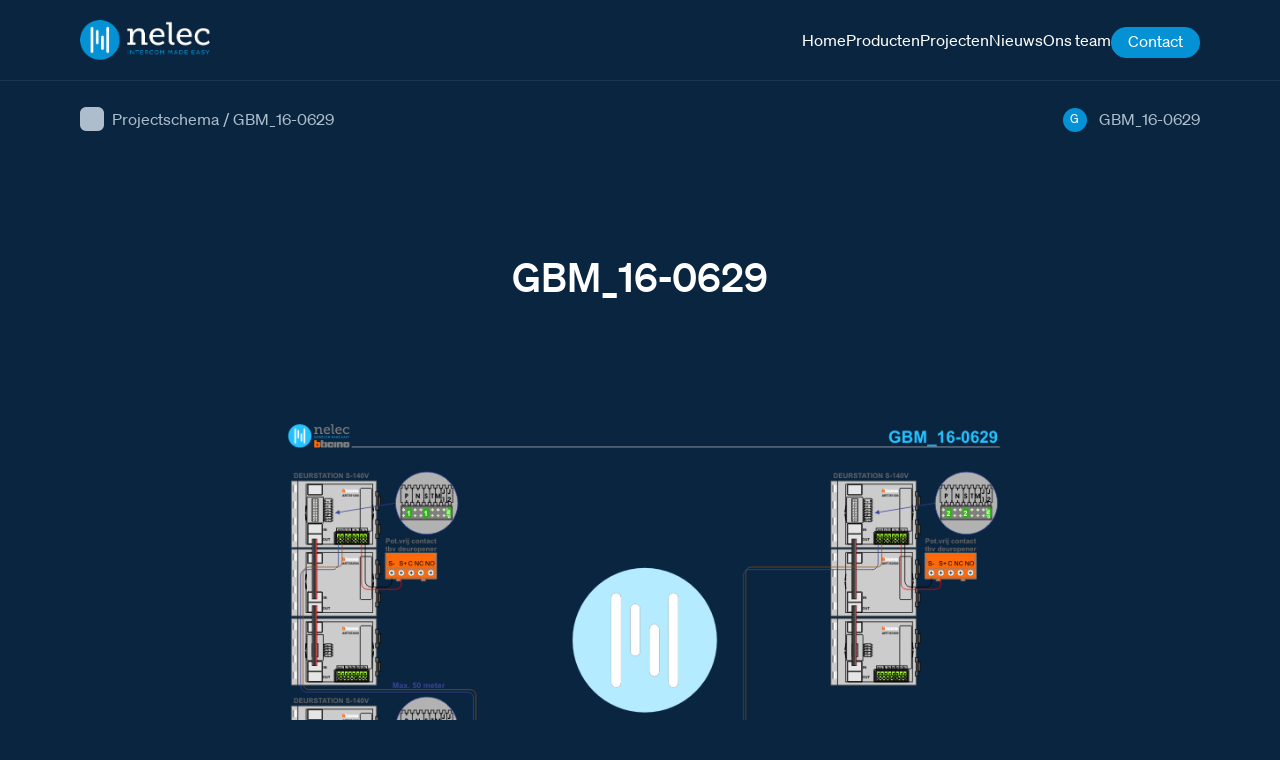

--- FILE ---
content_type: text/html; charset=UTF-8
request_url: https://www.nelec.com/projectschema/gbm_16-0629/
body_size: 9925
content:

<!DOCTYPE html>
<html lang="en-US" prefix="og: https://ogp.me/ns#">
<head>
	<meta charset=UTF-8>
	<meta http-equiv="X-UA-Compatible" content="IE=edge">
	<meta name="viewport" content="width=device-width, initial-scale=1.0">

    
   
	<link rel="stylesheet" href="https://cdn.plyr.io/3.7.3/plyr.css" />
	
<!-- Search Engine Optimization by Rank Math PRO - https://rankmath.com/ -->
<title>﻿GBM_16-0629 Nelec PDF schema-op-maat om intercom makkelijk te installeren</title>
<meta name="description" content="Nelec maakt voor ieder gebouw een schema op maat met het deurstation, alle videofoons en alle aders: intercom made easy. Dit is werktekening GBM_16-0629"/>
<meta name="robots" content="follow, noindex"/>
<meta property="og:locale" content="en_US" />
<meta property="og:type" content="article" />
<meta property="og:title" content="﻿GBM_16-0629 Nelec PDF schema-op-maat om intercom makkelijk te installeren" />
<meta property="og:description" content="Nelec maakt voor ieder gebouw een schema op maat met het deurstation, alle videofoons en alle aders: intercom made easy. Dit is werktekening GBM_16-0629" />
<meta property="og:url" content="https://www.nelec.com/projectschema/gbm_16-0629/" />
<meta property="og:site_name" content="Nelec - Intercom made easy" />
<meta property="og:image" content="https://nelec.b-cdn.net/wp-content/uploads/2023/05/Nelec_Landscape_RGB-02-1024x538.png" />
<meta property="og:image:secure_url" content="https://nelec.b-cdn.net/wp-content/uploads/2023/05/Nelec_Landscape_RGB-02-1024x538.png" />
<meta property="og:image:width" content="1024" />
<meta property="og:image:height" content="538" />
<meta property="og:image:alt" content="GBM_16-0629" />
<meta property="og:image:type" content="image/png" />
<meta name="twitter:card" content="summary_large_image" />
<meta name="twitter:title" content="﻿GBM_16-0629 Nelec PDF schema-op-maat om intercom makkelijk te installeren" />
<meta name="twitter:description" content="Nelec maakt voor ieder gebouw een schema op maat met het deurstation, alle videofoons en alle aders: intercom made easy. Dit is werktekening GBM_16-0629" />
<meta name="twitter:image" content="https://nelec.b-cdn.net/wp-content/uploads/2023/05/Nelec_Landscape_RGB-02-1024x538.png" />
<script type="application/ld+json" class="rank-math-schema-pro">{"@context":"https://schema.org","@graph":[{"@type":"Organization","@id":"https://www.nelec.com/#organization","name":"Nelec - Intercom made easy","logo":{"@type":"ImageObject","@id":"https://www.nelec.com/#logo","url":"https://nelec.b-cdn.net/wp-content/uploads/2023/05/logo-vierkant-01.png","contentUrl":"https://nelec.b-cdn.net/wp-content/uploads/2023/05/logo-vierkant-01.png","caption":"Nelec - Intercom made easy","inLanguage":"en-US","width":"1000","height":"1000"}},{"@type":"WebSite","@id":"https://www.nelec.com/#website","url":"https://www.nelec.com","name":"Nelec - Intercom made easy","publisher":{"@id":"https://www.nelec.com/#organization"},"inLanguage":"en-US"},{"@type":"ImageObject","@id":"https://nelec.b-cdn.net/wp-content/uploads/2023/05/Nelec_Landscape_RGB-02.png","url":"https://nelec.b-cdn.net/wp-content/uploads/2023/05/Nelec_Landscape_RGB-02.png","width":"5001","height":"2626","inLanguage":"en-US"},{"@type":"BreadcrumbList","@id":"https://www.nelec.com/projectschema/gbm_16-0629/#breadcrumb","itemListElement":[{"@type":"ListItem","position":"1","item":{"@id":"https://www.nelec.com","name":"Home"}},{"@type":"ListItem","position":"2","item":{"@id":"https://www.nelec.com/projectschema/","name":"Schemes"}},{"@type":"ListItem","position":"3","item":{"@id":"https://www.nelec.com/projectschema/gbm_16-0629/","name":"GBM_16-0629"}}]},{"@type":"WebPage","@id":"https://www.nelec.com/projectschema/gbm_16-0629/#webpage","url":"https://www.nelec.com/projectschema/gbm_16-0629/","name":"\ufeffGBM_16-0629 Nelec PDF schema-op-maat om intercom makkelijk te installeren","datePublished":"2024-01-12T14:11:17+00:00","dateModified":"2024-01-12T14:11:17+00:00","isPartOf":{"@id":"https://www.nelec.com/#website"},"primaryImageOfPage":{"@id":"https://nelec.b-cdn.net/wp-content/uploads/2023/05/Nelec_Landscape_RGB-02.png"},"inLanguage":"en-US","breadcrumb":{"@id":"https://www.nelec.com/projectschema/gbm_16-0629/#breadcrumb"}},{"@id":"https://www.nelec.com/projectschema/gbm_16-0629/#schema-2783905","mainEntityOfPage":{"@id":"https://www.nelec.com/projectschema/gbm_16-0629/#webpage"}}]}</script>
<!-- /Rank Math WordPress SEO plugin -->

<link rel='dns-prefetch' href='//nelec.b-cdn.net' />

<link href='https://nelec.b-cdn.net' rel='preconnect' />
<style id='wp-img-auto-sizes-contain-inline-css'>
img:is([sizes=auto i],[sizes^="auto," i]){contain-intrinsic-size:3000px 1500px}
/*# sourceURL=wp-img-auto-sizes-contain-inline-css */
</style>
<link rel='stylesheet' id='main-css' href='https://nelec.b-cdn.net/wp-content/themes/lowtide/assets/build/stylesheets/main.css?ver=1718276989' media='all' />
<script src="https://nelec.b-cdn.net/wp-includes/js/jquery/jquery.min.js?ver=3.7.1" id="jquery-core-js"></script>
<link rel="https://api.w.org/" href="https://www.nelec.com/wp-json/" /><link rel="alternate" title="JSON" type="application/json" href="https://www.nelec.com/wp-json/wp/v2/projectschema/77923" /><!-- start Simple Custom CSS and JS -->
<style>
:where(.wp-block-search__button-inside .wp-block-search__inside-wrapper) {
    border: 0 !important;
    padding: 0 !important;
}

.landingpage figcaption{
	display: none;
}

.page .text-block h2.text-block__heading {
    max-width: 90%;
}

.single-docs .document-video video {
	width: 100%;
}

.post-video {
	padding-bottom: 6rem;
}

.post-video  video {
	width: 100%;	
}

.nothing-found {
	display:flex;
	flex-direction: column;
	row-gap: 1rem;
}

.product-manual-video {
	padding-top: 6rem;
	padding-bottom: 6rem;
}

.product-manual-video .product-manual-video__heading {
	margin-bottom: 3rem;
}

.product-manual-video video {
	width: 100%;
}

.home .hero {
	min-height: 500px;
	margin-top: 35px;
}


.home .wp-block-search__inside-wrapper {
	border-radius:9999px;
}</style>
<!-- end Simple Custom CSS and JS -->
<!-- start Simple Custom CSS and JS -->
<style>
.landingspage #site-wrapper #content .viewer360 .container,
.single #site-wrapper #content .viewer360  .container {
	display: flex;
	align-items: center;
	justify-content: center;
	height: auto;
	max-height: 750px !important;
	margin-top: auto !important;
	margin-bottom: auto !important;
}

.landingspage #site-wrapper #content .viewer360 .container canvas,
.single #site-wrapper #content .viewer360  .container  canvas{
	height: auto !important;
}

.btn-to-top {
	display: none;
}</style>
<!-- end Simple Custom CSS and JS -->
<!-- start Simple Custom CSS and JS -->
<style>
@media screen and (min-width: 767px) and (max-width: 1023px){
	.home .wp-block-basic-blocks-hero-block.hero{
		height: 70vh !important;
		padding-top: 50px;
	}

	.home .wp-block-basic-blocks-hero-block.hero h1{
		line-height: 3.2rem;
	}
}

@media screen and (min-width: 1024px){
	.home .wp-block-basic-blocks-hero-block.hero{
		height: 70vh !important;
		padding-top: 70px;
	}

	.home .wp-block-basic-blocks-hero-block.hero h1{
		line-height: 3.2rem;
	}

}

@media screen and (min-width: 66rem){
	body {
		font-size: 1rem;
	}
}

.page-contact .wpforms-recaptcha-container{
	margin-top: calc(1rem + 7px);
}

#site-header .site-nav:not(.site-nav--footer) .menu-item--highlight>a {
    padding: 0.3rem 1rem 4.9rem 1rem;
    padding-bottom: calc(0.3rem + 3px);
}

.home .wp-block-basic-blocks-hero-block.hero .hero__media {
    height: 100vh;
    opacity: 0.40;
}

body.vve-page{
	font-size: 16px;
	color: #d6e1eb;
}

body.vve-page .text-block ul{
	padding-inline-start: 25px;
}

body.vve-page .container--horizontal.special-vve{
	flex-direction: column;
}

body.vve-page .text-block ul:not(.page-numbers){
	list-style-type: none;
}

body.vve-page .text-block ul:not(.page-numbers) li:before {
	filter: brightness(0) saturate(100%) invert(100%) sepia(100%) saturate(0%) hue-rotate(237deg) brightness(106%) contrast(102%);
    content: "";
    width: 15px;
    height: 10px;
    background-image: url(https://nelec.b-cdn.net/wp-content/uploads/2023/05/checkmark.svg);
    background-repeat: no-repeat;
    background-size: contain;
    background-position: center;
    display: inline-block;
	margin-right: -15px;
    position: relative;
    left: -28px;
    margin-top: 8px;
}


.vve-page .btn-accent{
	font-size: 16px;
    padding: 11px 18px 13px 20px;
    color: #fff;
	font-weight:500;
}

.vve-page .btn-accent::after{
	    width: 1.3rem;
	filter: brightness(0) saturate(100%) invert(100%) sepia(0%) saturate(30%) hue-rotate(102deg) brightness(106%) contrast(106%);
}

.vve-page .first-row .mt-small{
	margin-top: -15px;
}

.vve-page .first-row .mt-small.sub-col {
    margin-top: 10px;
}

.vve-page .container--horizontal.extra-row{
	margin-top: 4em;
}

.vve-page .p-tb {
    padding-top: 5rem;
}

.vve-page .data-item:nth-child(1), .vve-page .data-item:nth-child(3){
	display: none;
}

.vve-page .data-item__amount{
	font-size: 2.5em;
}

.vve-page .p-tb .row{
	    row-gap: 2rem;
}

.vve-page .one-col-text{
	margin:auto;
}

.vve-page .section-accordion{
	margin-top: 4em;
}

.vve-page .custom-acc-title, .vve-page h3{
	font-size: 1.75rem;
	color: #fff;
    font-family: "Soehne Kraftig",Helvetica,sans-serif;
    font-weight: normal;
    line-height: 1.25;
}

.vve-page .custom-acc-title{
	margin-bottom: 1em;
}

/* .vve-page .p-tb .mt-small{
	margin-top: -20px;
} */

.vve-page .p-tb .btn-container {
	margin-top: 0;
	margin-bottom: 20px;
}

.vve-page h1{
	line-height: 1.2;
}

.vve-page .text-block h2+p, .vve-page .text-block h2+p+p, .vve-page .text-block h2+ul {
    max-width: 500px;
}

/* Fix header shift */
@media screen and (min-width: 48rem){
	.page .container {
		padding-left: 2rem;
		padding-right: 2rem;
	}
	
	.vve-page .container--horizontal {
		-moz-column-gap: 4rem;
		column-gap: 4rem;
	}
}


.accordion-item:after {
    background-image: url(https://nelec.b-cdn.net/wp-content/uploads/2023/03/chevron_down_white-01.svg);
	background-repeat: no-repeat;
	background-size: cover;
    width: 25px;
    height: 25px;
    position: absolute;
    content: "";
    display: block;
    right: 20px;
    top: 20px;
	transition: .2s;
}

.accordion-item.is-open:after{
	transform: rotate(180deg);
}

.section-accordion .accordion-item__heading {
	padding-right: 2rem;
}

@media screen and (max-width: 767px){
	.section-accordion .accordion-item {
		padding: 1rem 3rem 1rem 1.5rem;
/* 		height: 70px; */
	}
	
	.section-accordion .accordion-item__heading {
		margin-bottom: 2rem;

	}
	
	.accordion-item:after{
		right: 10px;
		top: 24px;
		transition: .2s;
	}	
	
	.related-products-mobile .swiper-button-next,
	.related-posts .swiper-button-next {
		right: 0rem;
	}

	.section-accordion > .container{
		padding-left: 1em;
		padding-right: 1em;
	}
	
}



.single-producten .product-variations-items {
	justify-content: unset;
}

.related-item__link--media .related-item__media {
	width: 100%;
	height: 100%;
	object-fit: contain;
}

.archive .no-results {
	font-size: 1.25rem;
	max-width: 600px;
}

/* pagination */
.pagination .page-numbers.current {
	opacity: 1;
	background-color: #fff;
	color: rgba(10, 37, 64);
}

.pagination .page-numbers:hover {
	opacity: 1;
	background-color: #fff;
	color: rgba(10, 37, 64);
}


/* 360 viewer */
.single .Magic360-container .Magic360.m360-spin-x div {
	opacity: 1 !important;
}

.single .m360-loader {
	opacity: 1;
	transition: opacity 250ms ease;
}

.single .Magic360-container .Magic360.m360-spin-x .m360-loader[data-progress="100%"] {
	opacity: 0 !important;
}

/* single referenties */
.related-item--reference .related-item__link--media .related-item__media {
	width: 100%;
	height: 100%;
	object-fit: cover;
}

.post-featured-image .container {
	background-color: transparent;
}

@media screen and (min-width: 66rem) {
.post-featured-image .container {
	height: 525px;
  }
}


// 360viewer
body.single #main .Magic360-container .Magic360.m360-spin-x div {
	opacity: 0 !important;
	color: transparent !important;
}

body.single #content #main .Magic360-container .Magic360.m360-spin-x div a {
	opacity: 0 !important;
	color: transparent !important;
}

@media screen and (max-width: 36rem) {
	.single #site-wrapper #content .viewer360 .container {
		height: auto;
		max-height: 75vh;
	}
	
	.post-header-specs {
		overflow: hidden;
	}
}


/* team */
.team-item__image {
	max-width: 320px;
	height: 320px;
	margin-left: auto;
	margin-right: auto;
	object-fit: cover;
}

.team-block {
	row-gap: 6rem;
}
@media screen and (min-width: 48rem) {
	.team-item__image {
		max-width: 250px;
		height: 250px;
	}
}
@media screen and (min-width: 74rem) {
	.team-item__image {
		max-width: 320px;
		height: 320px;
	}
}




.ringtones-wrapper::after {
	pointer-events: none;
}



.producten-template-default .description h3 {
	margin-top: 1rem;
}

.producten-template-default .description h3:first-child {
	margin-top: 0;
}

.projectschema-template-default .post-featured-image__media {
	object-fit: contain;
	object-position: center;
}



.error404 #main {
padding-top: 18rem;
}

.error404 #main > .container {
	height: 100%;
	justify-content:center;
	align-items: center;
}

.error404 .not-found__content {
	margin-top: 1rem;
	max-width: 350px;
	text-align: center;
}





// homepage
.home .hero .wp-block-search__button:hover {
  color: #0492d4;
}

.home .hero .wp-block-search__button {
	border-color: #0492d4 !important;
	transition: 250ms ease-in-out;
}

.home .wp-block-search__button:hover {
	  color: #0492d4 !important;
}






.team-item__image {
  width: 100%;
}



.related-item__name {
	color: #fff;
}

/* fix detail page width for description boxes */
@media screen and (min-width: 66rem) {
	.description-item__text, .description-item__media {
		flex-basis: unset;
		width: calc(50% - 1rem);
	}
}



/* docs featured image - display full image */
.single-docs .post-featured-image__media {
	object-fit: contain;
	object-position: center;
}

/* landingspagina */
.page-template-template-landingspage .description-item .description-item__media,
.page-template-template-landingspage .description-item .description-item__text{
	width: 100%;
}

/* seo bram */
.seo-bram {
	font-size: 1rem;
	color: #0a2540;
}</style>
<!-- end Simple Custom CSS and JS -->
	<script>
		jQuery(document).ready(function($) {
			$('img').error(function() {
				$(this).attr('src', '/wp-content/px/F-2000.png');
			});
		});
	</script>

	<!-- Global site tag (gtag.js) - Google Analytics - GOOGLE ANALYTICS 4 -->
	<script async src="https://www.googletagmanager.com/gtag/js?id=G-XKMS64SC64"></script>
	<script>
		window.dataLayer = window.dataLayer || [];

		function gtag() {
			dataLayer.push(arguments);
		}
		gtag('js', new Date());

		gtag('config', 'G-XKMS64SC64');
	</script>


	<!-- Global site tag (gtag.js) - Google Analytics - GOOGLE ANALYTICS UNIVERSAL -->
	<script async src="https://www.googletagmanager.com/gtag/js?id=UA-40728269-1"></script>
	<script>
		window.dataLayer = window.dataLayer || [];

		function gtag() {
			dataLayer.push(arguments);
		}
		gtag('js', new Date());

		gtag('config', 'UA-40728269-1');
	</script>

	        <style>
            .aelm-link-group { 
                margin: 20px 0; 
                padding: 15px; 
                border: 1px solid #ddd; 
                border-radius: 5px;
                background: #f9f9f9;
            }
            .aelm-group-title { 
                margin-top: 0; 
                color: #333;
                font-size: 1.2em;
            }
            .aelm-link-item { 
                margin: 10px 0; 
                padding: 10px;
                background: white;
                border-left: 3px solid #0073aa;
                border-radius: 3px;
            }
            .aelm-link { 
                text-decoration: none; 
                color: #0073aa; 
                font-weight: bold;
                display: flex;
                align-items: center;
            }
            .aelm-link:hover { 
                color: #005a87; 
            }
            .aelm-icon { 
                width: 16px; 
                height: 16px; 
                margin-right: 8px; 
                vertical-align: middle; 
            }
            .aelm-before-text, .aelm-after-text { 
                margin: 10px 0; 
                font-style: italic;
                color: #666;
            }
            .aelm-link-before, .aelm-link-after { 
                font-size: 0.9em; 
                color: #666;
                margin: 5px 0;
            }
        </style>
        <link rel="icon" href="https://nelec.b-cdn.net/wp-content/uploads/2022/09/cropped-favicon-180x180-1-150x150-1-100x100.png" sizes="32x32" />
<link rel="icon" href="https://nelec.b-cdn.net/wp-content/uploads/2022/09/cropped-favicon-180x180-1-150x150-1.png" sizes="192x192" />
<link rel="apple-touch-icon" href="https://nelec.b-cdn.net/wp-content/uploads/2022/09/cropped-favicon-180x180-1-150x150-1.png" />
<meta name="msapplication-TileImage" content="https://nelec.b-cdn.net/wp-content/uploads/2022/09/cropped-favicon-180x180-1-150x150-1.png" />
<meta name="generator" content="WP Rocket 3.20.1.2" data-wpr-features="wpr_cdn wpr_preload_links wpr_desktop" /></head>
<body class="wp-singular projectschema-template-default single single-projectschema postid-77923 wp-theme-lowtide ">

	<div data-rocket-location-hash="d742042d86adbb12979affe948784cc4" id="site-wrapper">
		
		
<header data-rocket-location-hash="49f76a278c41d7b82ffb1a4cdf07c2cc" id="site-header" class="header-type_0">
	<div data-rocket-location-hash="40f22408a88335a0945fffe944caafc3" class="container">

					
			
<div class="site-branding">

		
		<a href="/" rel="home">
			<img class="site-branding__image" src="https://nelec.b-cdn.net/wp-content/themes/lowtide/assets/build/images/company/company-logo.svg" alt="Nelec">
		</a>


				
</div><!-- .site-branding -->
			<div class="header-content-wrapper header-content-wrapper--left">
				

			<nav class="site-nav site-nav--primary" role="navigation" aria-label="Main Menu">
			<ul class="menu" role="list">
				
			

	
	<li class="menu-item  ">
		<a class="menu-item__link"
			href="https://www.nelec.com/"
			title="Home"
			target="_self"
		>
						
			<span class="menu-item__text">Home</span>
		</a><!-- .menu-item__link -->
	</li><!-- .menu-item -->




	
	<li class="menu-item  ">
		<a class="menu-item__link"
			href="/producten/?type%5B%5D=videofoon&#038;brand%5B%5D=bticino"
			title="Producten"
			target="_self"
		>
						
			<span class="menu-item__text">Producten</span>
		</a><!-- .menu-item__link -->
	</li><!-- .menu-item -->




	
	<li class="menu-item  ">
		<a class="menu-item__link"
			href="https://www.nelec.com/projecten/"
			title="Projecten"
			target="_self"
		>
						
			<span class="menu-item__text">Projecten</span>
		</a><!-- .menu-item__link -->
	</li><!-- .menu-item -->




	
	<li class="menu-item  ">
		<a class="menu-item__link"
			href="https://www.nelec.com/nieuws/"
			title="Nieuws"
			target="_self"
		>
						
			<span class="menu-item__text">Nieuws</span>
		</a><!-- .menu-item__link -->
	</li><!-- .menu-item -->




	
	<li class="menu-item  ">
		<a class="menu-item__link"
			href="https://www.nelec.com/ons-team/"
			title="Ons team"
			target="_self"
		>
						
			<span class="menu-item__text">Ons team</span>
		</a><!-- .menu-item__link -->
	</li><!-- .menu-item -->




	
	<li class="menu-item  menu-item--highlight">
		<a class="menu-item__link"
			href="https://www.nelec.com/direct-contact-met-nelec/"
			title="Contact"
			target="_self"
		>
						
			<span class="menu-item__text">Contact</span>
		</a><!-- .menu-item__link -->
	</li><!-- .menu-item -->




			</ul><!-- .menu -->
		</nav><!-- .site-nav -->
	
			</div><!-- .header-content-wrapper--left -->
		

				
		
<input id="nav-control" type="checkbox">

<div class="nav-control">
	<label class="nav-control__label" for="nav-control"></label>
	<button class="btn-ham btn-ham--open">
		<span class="btn-ham__line btn-ham__line-top"></span>
		<span class="btn-ham__line btn-ham__line-middle"></span>
		<span class="btn-ham__line btn-ham__line-bottom"></span>
	</button> <!-- .btn-ham -->
</div><!-- .nav-control -->
	</div><!-- .container -->
</header><!-- #site-header --><div data-rocket-location-hash="9aeef69b3a30307314ed240f74205056" id="content" class="site-content"><main data-rocket-location-hash="5fe481d74ed389f656ddbee196eb8ebf" id="main" class="site-main"><header class=post-header><div data-rocket-location-hash="e6eb6fcccd8ab4e0754c54f80a5d14c0" class="container"><div class="breadcrumbs"><span class="breadcrumbs-item breadcrumbs-item--type"><a class="breadcrumbs-item__link" href="/projectschema">Projectschema</a></span><span class="breadcrumbs__seperator">/</span><span class="breadcrumbs-item breadcrumbs-item--title">GBM_16-0629</span></div><ul class="post-header-specs" role="list">
<li class="post-header-specs-item">
			<span class="post-header-specs-item__icon">G</span>
	
			<span class="post-header-specs-item__name">GBM_16-0629</span>
	
	<div class="post-header-specs-item__info">
		GBM schemanummer	</div>
</li><!-- .post-header-specs-item -->

</ul></div></header><section class="post-intro"><div class="container"><h1 class="post-intro__heading">GBM_16-0629</h1><p class="post-intro__description"></p></div></section><section class="post-featured-image post-featured-image--scheme "><div class="container"><img class="post-featured-image__media " src="https://www.nelec.com/schema2016/0png/GBM_16-0629.png?width=1200" alt="" width="1000" height="400" title=""></div></section><section class="featured-download"><div class="container"><ul class="featured-documents-items" role="list">
<li class="featured-schemes-item">

	<p class="featured-schemes-item__name">Werktekening</p>
	<div class="featured-schemes-item-download">
		<a class="featured-schemes-item__link" href="https://www.nelec.com/schema2016/pdf/GBM_16-0629.pdf" target="_blank">Download</a>

			</div>

</li><!-- .featured-schemes-item --></ul></div></section></div></main>
	<div data-rocket-location-hash="c9bd8198481156ea91fe0d1c7a79667e" id="site-mobile-navigation" class="">
		<button class="mobile-navigation__close" aria-label="closed">Close Menu</button>
		
					

			<nav class="site-nav " role="navigation" aria-label="Mobile Menu">
			<ul class="menu" role="list">
				
			

	
	<li class="menu-item  ">
		<a class="menu-item__link"
			href="https://www.nelec.com/"
			title="Home"
			target="_self"
		>
						
			<span class="menu-item__text">Home</span>
		</a><!-- .menu-item__link -->
	</li><!-- .menu-item -->




	
	<li class="menu-item  ">
		<a class="menu-item__link"
			href="/producten/?type%5B%5D=videofoon&#038;brand%5B%5D=bticino"
			title="Producten"
			target="_self"
		>
						
			<span class="menu-item__text">Producten</span>
		</a><!-- .menu-item__link -->
	</li><!-- .menu-item -->




	
	<li class="menu-item  ">
		<a class="menu-item__link"
			href="https://www.nelec.com/projecten/"
			title="Projecten"
			target="_self"
		>
						
			<span class="menu-item__text">Projecten</span>
		</a><!-- .menu-item__link -->
	</li><!-- .menu-item -->




	
	<li class="menu-item  ">
		<a class="menu-item__link"
			href="https://www.nelec.com/nieuws/"
			title="Nieuws"
			target="_self"
		>
						
			<span class="menu-item__text">Nieuws</span>
		</a><!-- .menu-item__link -->
	</li><!-- .menu-item -->




	
	<li class="menu-item  ">
		<a class="menu-item__link"
			href="https://www.nelec.com/ons-team/"
			title="Ons team"
			target="_self"
		>
						
			<span class="menu-item__text">Ons team</span>
		</a><!-- .menu-item__link -->
	</li><!-- .menu-item -->




	
	<li class="menu-item  menu-item--highlight">
		<a class="menu-item__link"
			href="https://www.nelec.com/direct-contact-met-nelec/"
			title="Contact"
			target="_self"
		>
						
			<span class="menu-item__text">Contact</span>
		</a><!-- .menu-item__link -->
	</li><!-- .menu-item -->




			</ul><!-- .menu -->
		</nav><!-- .site-nav -->
	
				
	</div><!-- #site-mobile-navigation -->
	
	
<footer data-rocket-location-hash="5eae4ae5c6fb7a9f457bf0b8af47d207" id="site-footer">
	<div class="container">

		<ul class="footer-items" role="list">
			<li class="footer-item footer-item--heading footer-item--contact" role ="list">
			<!-- <ul class="menu menu-dropdown" role="list"> -->
				<span class="footer-item__text">Contact</span>
				
				<ul class="footer-inner-items" role="list">

				
											<li class="footer-item">Nelec BV</li>
									
											<li class="footer-item">Gyroscoopweg 106</li>
									
											<li class="footer-item">1042 AX, Amsterdam</li>
									
											<li class="footer-item">020-6352350</li>
									
											<li class="footer-item"><a class="footer-item__link" href="mailto:info@nelec.com">info@nelec.com</a></li>
									
											<li class="footer-item">BTW: 007970237B01</li>
									
											<li class="footer-item">IBAN: NL90ABNA0601712056</li>
									
											<li class="footer-item">KVK: 33259107</li>
									
				</ul><!-- .footer-item -->

			

				
			
	
	<li class="footer-item  footer-item--heading">
		
		<a class="footer-item__link"
			href="#"
			title="Informatie"
			target="_self"
		>
						
			<span class="footer-item__text">Informatie</span>
		</a><!-- .footer-item__link -->
			
		<ul class="footer-inner-items" role="list">

							
				<li class="footer-item ">
					<a class="footer-item__link"
						href="https://www.nelec.com/faq/"
						title="FAQ"
						target="_self"
					>
						<span class="footer-item__text">FAQ</span>
					</a><!-- .footer-item__link -->
				</li><!--footer-inner-items -->
							
				<li class="footer-item ">
					<a class="footer-item__link"
						href="https://www.nelec.com/ons-team/"
						title="Ons team"
						target="_self"
					>
						<span class="footer-item__text">Ons team</span>
					</a><!-- .footer-item__link -->
				</li><!--footer-inner-items -->
							
				<li class="footer-item ">
					<a class="footer-item__link"
						href="/docs/?type%5B%5D=installatiewijzer&#038;brand%5B%5D=bticino"
						title="Documentatie centrum"
						target="_self"
					>
						<span class="footer-item__text">Documentatie centrum</span>
					</a><!-- .footer-item__link -->
				</li><!--footer-inner-items -->
							
				<li class="footer-item ">
					<a class="footer-item__link"
						href="https://www.nelec.com/vacatures/"
						title="Vacatures"
						target="_self"
					>
						<span class="footer-item__text">Vacatures</span>
					</a><!-- .footer-item__link -->
				</li><!--footer-inner-items -->
							
				<li class="footer-item ">
					<a class="footer-item__link"
						href="https://www.nelec.com/sitemap.xml"
						title="Sitemap"
						target="_self"
					>
						<span class="footer-item__text">Sitemap</span>
					</a><!-- .footer-item__link -->
				</li><!--footer-inner-items -->
			
		</ul><!-- .footer-inner-items -->
	</li><!-- .footer-item -->


	
	<li class="footer-item  footer-item--heading">
		
		<a class="footer-item__link"
			href="#"
			title="Informatiepagina&#039;s"
			target="_self"
		>
						
			<span class="footer-item__text">Informatiepagina&#039;s</span>
		</a><!-- .footer-item__link -->
			
		<ul class="footer-inner-items" role="list">

							
				<li class="footer-item ">
					<a class="footer-item__link"
						href="https://www.nelec.com/review-barto-elektro-over-nelec/"
						title="Klantreview installateur"
						target="_self"
					>
						<span class="footer-item__text">Klantreview installateur</span>
					</a><!-- .footer-item__link -->
				</li><!--footer-inner-items -->
							
				<li class="footer-item ">
					<a class="footer-item__link"
						href="https://www.nelec.com/naar-deurbel-nl/"
						title="Deurbel.nl"
						target="_self"
					>
						<span class="footer-item__text">Deurbel.nl</span>
					</a><!-- .footer-item__link -->
				</li><!--footer-inner-items -->
							
				<li class="footer-item ">
					<a class="footer-item__link"
						href="https://www.nelec.com/je-hebt-op-het-elvox-schema-van-nelec-geklikt/"
						title="Het vervangen van een Elvox intercomsysteem"
						target="_self"
					>
						<span class="footer-item__text">Het vervangen van een Elvox intercomsysteem</span>
					</a><!-- .footer-item__link -->
				</li><!--footer-inner-items -->
							
				<li class="footer-item ">
					<a class="footer-item__link"
						href="https://www.nelec.com/je-hebt-op-het-deurbel-schema-van-nelec-geklikt/"
						title="Onderhoud aan een Deurbel installatie"
						target="_self"
					>
						<span class="footer-item__text">Onderhoud aan een Deurbel installatie</span>
					</a><!-- .footer-item__link -->
				</li><!--footer-inner-items -->
							
				<li class="footer-item ">
					<a class="footer-item__link"
						href="https://www.nelec.com/je-hebt-op-een-oud-tegui-schema-van-nelec-geklikt/"
						title="Het vervangen van een Tegui intercomsysteem"
						target="_self"
					>
						<span class="footer-item__text">Het vervangen van een Tegui intercomsysteem</span>
					</a><!-- .footer-item__link -->
				</li><!--footer-inner-items -->
							
				<li class="footer-item ">
					<a class="footer-item__link"
						href="https://www.nelec.com/je-hebt-op-een-oud-bitron-schema-van-nelec-geklikt/"
						title="Het vervangen van een Bitron intercomsysteem"
						target="_self"
					>
						<span class="footer-item__text">Het vervangen van een Bitron intercomsysteem</span>
					</a><!-- .footer-item__link -->
				</li><!--footer-inner-items -->
			
		</ul><!-- .footer-inner-items -->
	</li><!-- .footer-item -->


	
	<li class="footer-item  footer-item--heading">
		
		<a class="footer-item__link"
			href="#"
			title="Producten"
			target="_self"
		>
						
			<span class="footer-item__text">Producten</span>
		</a><!-- .footer-item__link -->
			
		<ul class="footer-inner-items" role="list">

							
				<li class="footer-item ">
					<a class="footer-item__link"
						href="https://www.nelec.com/producten/"
						title="Alle producten"
						target="_self"
					>
						<span class="footer-item__text">Alle producten</span>
					</a><!-- .footer-item__link -->
				</li><!--footer-inner-items -->
							
				<li class="footer-item ">
					<a class="footer-item__link"
						href="/producten/?type%5B%5D=video-deurstation&#038;brand%5B%5D=bticino"
						title="Deurstations"
						target="_self"
					>
						<span class="footer-item__text">Deurstations</span>
					</a><!-- .footer-item__link -->
				</li><!--footer-inner-items -->
							
				<li class="footer-item ">
					<a class="footer-item__link"
						href="/producten/?type%5B%5D=video-deurstation&#038;brand%5B%5D=bticino"
						title="Videofoons"
						target="_self"
					>
						<span class="footer-item__text">Videofoons</span>
					</a><!-- .footer-item__link -->
				</li><!--footer-inner-items -->
							
				<li class="footer-item ">
					<a class="footer-item__link"
						href="/producten/?type%5B%5D=kit-video&#038;brand%5B%5D=bticino"
						title="Videokits"
						target="_self"
					>
						<span class="footer-item__text">Videokits</span>
					</a><!-- .footer-item__link -->
				</li><!--footer-inner-items -->
							
				<li class="footer-item ">
					<a class="footer-item__link"
						href="/producten/?type%5B%5D=kit-audio&#038;brand%5B%5D=bticino"
						title="Audiokits"
						target="_self"
					>
						<span class="footer-item__text">Audiokits</span>
					</a><!-- .footer-item__link -->
				</li><!--footer-inner-items -->
							
				<li class="footer-item ">
					<a class="footer-item__link"
						href="/producten/?type%5B%5D=toegangscontrole&#038;brand%5B%5D=noralsy"
						title="Noralsy toegangscontrole"
						target="_self"
					>
						<span class="footer-item__text">Noralsy toegangscontrole</span>
					</a><!-- .footer-item__link -->
				</li><!--footer-inner-items -->
			
		</ul><!-- .footer-inner-items -->
	</li><!-- .footer-item -->



	
		</ul><!-- .footer-items -->

	</div><!-- .container -->

	<div data-rocket-location-hash="15487b21b8094dce3b5cbe5b90c8a086" class="footer-disclaimer">
		<div class="container">
			<p class="company-name">&copy; Nelec</p>
			<div class="right">
				<a href="https://www.nelec.com/LK/Folder_Voorwaarden.pdf" target="_blank">Algemene voorwaarden</a>
				<a href="/privacy">Privacy</a>
				<a class="hidden-link" href="https://digidaad.nl/" rel="dofollow noopener" target="_blank">Website door Digidaad</a>
			</div>
		</div>
	</div>

</footer><!-- #site-footer -->	
	</div><!-- #site-wrapper -->
	<div data-rocket-location-hash="ebcf1d0884e9cbf84009d6d39de2c05e" class="bg-fade"></div>

	<div data-rocket-location-hash="5fde80e921f31fdf0cc8e37d0f3f3d15" id="back-to-top" class="hide">
		<button class="btn-to-top" title="Scroll back to top"></button>
	</div>

	<script type="speculationrules">
{"prefetch":[{"source":"document","where":{"and":[{"href_matches":"/*"},{"not":{"href_matches":["/wp-*.php","/wp-admin/*","/wp-content/uploads/*","/wp-content/*","/wp-content/plugins/*","/wp-content/themes/lowtide/*","/*\\?(.+)"]}},{"not":{"selector_matches":"a[rel~=\"nofollow\"]"}},{"not":{"selector_matches":".no-prefetch, .no-prefetch a"}}]},"eagerness":"conservative"}]}
</script>
<a href="https://venestranl.com/" target="_blank">venestranl.com</a><script id="rocket-browser-checker-js-after">
"use strict";var _createClass=function(){function defineProperties(target,props){for(var i=0;i<props.length;i++){var descriptor=props[i];descriptor.enumerable=descriptor.enumerable||!1,descriptor.configurable=!0,"value"in descriptor&&(descriptor.writable=!0),Object.defineProperty(target,descriptor.key,descriptor)}}return function(Constructor,protoProps,staticProps){return protoProps&&defineProperties(Constructor.prototype,protoProps),staticProps&&defineProperties(Constructor,staticProps),Constructor}}();function _classCallCheck(instance,Constructor){if(!(instance instanceof Constructor))throw new TypeError("Cannot call a class as a function")}var RocketBrowserCompatibilityChecker=function(){function RocketBrowserCompatibilityChecker(options){_classCallCheck(this,RocketBrowserCompatibilityChecker),this.passiveSupported=!1,this._checkPassiveOption(this),this.options=!!this.passiveSupported&&options}return _createClass(RocketBrowserCompatibilityChecker,[{key:"_checkPassiveOption",value:function(self){try{var options={get passive(){return!(self.passiveSupported=!0)}};window.addEventListener("test",null,options),window.removeEventListener("test",null,options)}catch(err){self.passiveSupported=!1}}},{key:"initRequestIdleCallback",value:function(){!1 in window&&(window.requestIdleCallback=function(cb){var start=Date.now();return setTimeout(function(){cb({didTimeout:!1,timeRemaining:function(){return Math.max(0,50-(Date.now()-start))}})},1)}),!1 in window&&(window.cancelIdleCallback=function(id){return clearTimeout(id)})}},{key:"isDataSaverModeOn",value:function(){return"connection"in navigator&&!0===navigator.connection.saveData}},{key:"supportsLinkPrefetch",value:function(){var elem=document.createElement("link");return elem.relList&&elem.relList.supports&&elem.relList.supports("prefetch")&&window.IntersectionObserver&&"isIntersecting"in IntersectionObserverEntry.prototype}},{key:"isSlowConnection",value:function(){return"connection"in navigator&&"effectiveType"in navigator.connection&&("2g"===navigator.connection.effectiveType||"slow-2g"===navigator.connection.effectiveType)}}]),RocketBrowserCompatibilityChecker}();
//# sourceURL=rocket-browser-checker-js-after
</script>
<script id="rocket-preload-links-js-extra">
var RocketPreloadLinksConfig = {"excludeUris":"/(.*)sitemap(.*).xml/|/(.*)sitemap.xsl/|/(?:.+/)?feed(?:/(?:.+/?)?)?$|/(?:.+/)?embed/|/(index.php/)?(.*)wp-json(/.*|$)|/refer/|/go/|/recommend/|/recommends/","usesTrailingSlash":"1","imageExt":"jpg|jpeg|gif|png|tiff|bmp|webp|avif|pdf|doc|docx|xls|xlsx|php","fileExt":"jpg|jpeg|gif|png|tiff|bmp|webp|avif|pdf|doc|docx|xls|xlsx|php|html|htm","siteUrl":"https://www.nelec.com","onHoverDelay":"100","rateThrottle":"3"};
//# sourceURL=rocket-preload-links-js-extra
</script>
<script id="rocket-preload-links-js-after">
(function() {
"use strict";var r="function"==typeof Symbol&&"symbol"==typeof Symbol.iterator?function(e){return typeof e}:function(e){return e&&"function"==typeof Symbol&&e.constructor===Symbol&&e!==Symbol.prototype?"symbol":typeof e},e=function(){function i(e,t){for(var n=0;n<t.length;n++){var i=t[n];i.enumerable=i.enumerable||!1,i.configurable=!0,"value"in i&&(i.writable=!0),Object.defineProperty(e,i.key,i)}}return function(e,t,n){return t&&i(e.prototype,t),n&&i(e,n),e}}();function i(e,t){if(!(e instanceof t))throw new TypeError("Cannot call a class as a function")}var t=function(){function n(e,t){i(this,n),this.browser=e,this.config=t,this.options=this.browser.options,this.prefetched=new Set,this.eventTime=null,this.threshold=1111,this.numOnHover=0}return e(n,[{key:"init",value:function(){!this.browser.supportsLinkPrefetch()||this.browser.isDataSaverModeOn()||this.browser.isSlowConnection()||(this.regex={excludeUris:RegExp(this.config.excludeUris,"i"),images:RegExp(".("+this.config.imageExt+")$","i"),fileExt:RegExp(".("+this.config.fileExt+")$","i")},this._initListeners(this))}},{key:"_initListeners",value:function(e){-1<this.config.onHoverDelay&&document.addEventListener("mouseover",e.listener.bind(e),e.listenerOptions),document.addEventListener("mousedown",e.listener.bind(e),e.listenerOptions),document.addEventListener("touchstart",e.listener.bind(e),e.listenerOptions)}},{key:"listener",value:function(e){var t=e.target.closest("a"),n=this._prepareUrl(t);if(null!==n)switch(e.type){case"mousedown":case"touchstart":this._addPrefetchLink(n);break;case"mouseover":this._earlyPrefetch(t,n,"mouseout")}}},{key:"_earlyPrefetch",value:function(t,e,n){var i=this,r=setTimeout(function(){if(r=null,0===i.numOnHover)setTimeout(function(){return i.numOnHover=0},1e3);else if(i.numOnHover>i.config.rateThrottle)return;i.numOnHover++,i._addPrefetchLink(e)},this.config.onHoverDelay);t.addEventListener(n,function e(){t.removeEventListener(n,e,{passive:!0}),null!==r&&(clearTimeout(r),r=null)},{passive:!0})}},{key:"_addPrefetchLink",value:function(i){return this.prefetched.add(i.href),new Promise(function(e,t){var n=document.createElement("link");n.rel="prefetch",n.href=i.href,n.onload=e,n.onerror=t,document.head.appendChild(n)}).catch(function(){})}},{key:"_prepareUrl",value:function(e){if(null===e||"object"!==(void 0===e?"undefined":r(e))||!1 in e||-1===["http:","https:"].indexOf(e.protocol))return null;var t=e.href.substring(0,this.config.siteUrl.length),n=this._getPathname(e.href,t),i={original:e.href,protocol:e.protocol,origin:t,pathname:n,href:t+n};return this._isLinkOk(i)?i:null}},{key:"_getPathname",value:function(e,t){var n=t?e.substring(this.config.siteUrl.length):e;return n.startsWith("/")||(n="/"+n),this._shouldAddTrailingSlash(n)?n+"/":n}},{key:"_shouldAddTrailingSlash",value:function(e){return this.config.usesTrailingSlash&&!e.endsWith("/")&&!this.regex.fileExt.test(e)}},{key:"_isLinkOk",value:function(e){return null!==e&&"object"===(void 0===e?"undefined":r(e))&&(!this.prefetched.has(e.href)&&e.origin===this.config.siteUrl&&-1===e.href.indexOf("?")&&-1===e.href.indexOf("#")&&!this.regex.excludeUris.test(e.href)&&!this.regex.images.test(e.href))}}],[{key:"run",value:function(){"undefined"!=typeof RocketPreloadLinksConfig&&new n(new RocketBrowserCompatibilityChecker({capture:!0,passive:!0}),RocketPreloadLinksConfig).init()}}]),n}();t.run();
}());

//# sourceURL=rocket-preload-links-js-after
</script>
<script src="https://nelec.b-cdn.net/wp-content/themes/lowtide/assets/build/scripts/main.bundle.js?ver=1718276989" id="main-js"></script>
<script src="https://nelec.b-cdn.net/wp-content/themes/lowtide/assets/build/scripts/archive-filter.bundle.js?ver=4701482c182e5537d773250356af1545" id="archive-filter-js"></script>
<script>var rocket_beacon_data = {"ajax_url":"https:\/\/www.nelec.com\/wp-admin\/admin-ajax.php","nonce":"8d3f84f462","url":"https:\/\/www.nelec.com\/projectschema\/gbm_16-0629","is_mobile":false,"width_threshold":1600,"height_threshold":700,"delay":500,"debug":null,"status":{"atf":true,"lrc":true,"preconnect_external_domain":true},"elements":"img, video, picture, p, main, div, li, svg, section, header, span","lrc_threshold":1800,"preconnect_external_domain_elements":["link","script","iframe"],"preconnect_external_domain_exclusions":["static.cloudflareinsights.com","rel=\"profile\"","rel=\"preconnect\"","rel=\"dns-prefetch\"","rel=\"icon\""]}</script><script data-name="wpr-wpr-beacon" src='https://www.nelec.com/wp-content/plugins/wp-rocket/assets/js/wpr-beacon.min.js' async></script></body>
</html>
<!-- This website is like a Rocket, isn't it? Performance optimized by WP Rocket. Learn more: https://wp-rocket.me -->